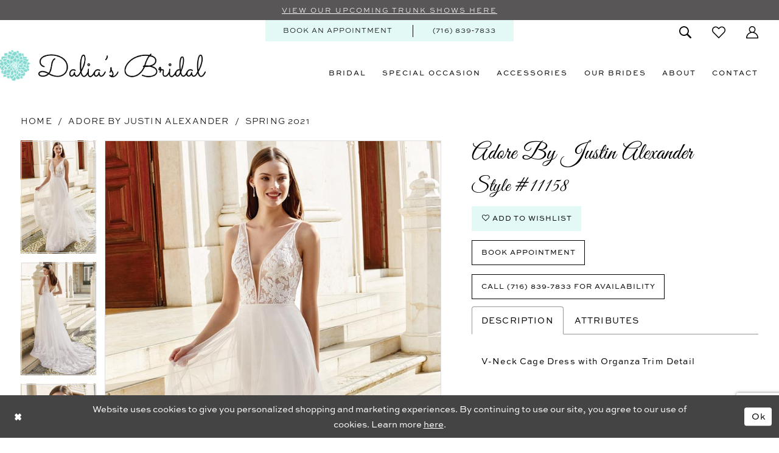

--- FILE ---
content_type: text/html; charset=utf-8
request_url: https://www.google.com/recaptcha/api2/anchor?ar=1&k=6Lcj_zIaAAAAAEPaGR6WdvVAhU7h1T3sbNdPWs4X&co=aHR0cHM6Ly93d3cuZGFsaWFzYnJpZGFsLmNvbTo0NDM.&hl=en&v=PoyoqOPhxBO7pBk68S4YbpHZ&size=invisible&anchor-ms=20000&execute-ms=30000&cb=7j0bxmcqftoo
body_size: 48721
content:
<!DOCTYPE HTML><html dir="ltr" lang="en"><head><meta http-equiv="Content-Type" content="text/html; charset=UTF-8">
<meta http-equiv="X-UA-Compatible" content="IE=edge">
<title>reCAPTCHA</title>
<style type="text/css">
/* cyrillic-ext */
@font-face {
  font-family: 'Roboto';
  font-style: normal;
  font-weight: 400;
  font-stretch: 100%;
  src: url(//fonts.gstatic.com/s/roboto/v48/KFO7CnqEu92Fr1ME7kSn66aGLdTylUAMa3GUBHMdazTgWw.woff2) format('woff2');
  unicode-range: U+0460-052F, U+1C80-1C8A, U+20B4, U+2DE0-2DFF, U+A640-A69F, U+FE2E-FE2F;
}
/* cyrillic */
@font-face {
  font-family: 'Roboto';
  font-style: normal;
  font-weight: 400;
  font-stretch: 100%;
  src: url(//fonts.gstatic.com/s/roboto/v48/KFO7CnqEu92Fr1ME7kSn66aGLdTylUAMa3iUBHMdazTgWw.woff2) format('woff2');
  unicode-range: U+0301, U+0400-045F, U+0490-0491, U+04B0-04B1, U+2116;
}
/* greek-ext */
@font-face {
  font-family: 'Roboto';
  font-style: normal;
  font-weight: 400;
  font-stretch: 100%;
  src: url(//fonts.gstatic.com/s/roboto/v48/KFO7CnqEu92Fr1ME7kSn66aGLdTylUAMa3CUBHMdazTgWw.woff2) format('woff2');
  unicode-range: U+1F00-1FFF;
}
/* greek */
@font-face {
  font-family: 'Roboto';
  font-style: normal;
  font-weight: 400;
  font-stretch: 100%;
  src: url(//fonts.gstatic.com/s/roboto/v48/KFO7CnqEu92Fr1ME7kSn66aGLdTylUAMa3-UBHMdazTgWw.woff2) format('woff2');
  unicode-range: U+0370-0377, U+037A-037F, U+0384-038A, U+038C, U+038E-03A1, U+03A3-03FF;
}
/* math */
@font-face {
  font-family: 'Roboto';
  font-style: normal;
  font-weight: 400;
  font-stretch: 100%;
  src: url(//fonts.gstatic.com/s/roboto/v48/KFO7CnqEu92Fr1ME7kSn66aGLdTylUAMawCUBHMdazTgWw.woff2) format('woff2');
  unicode-range: U+0302-0303, U+0305, U+0307-0308, U+0310, U+0312, U+0315, U+031A, U+0326-0327, U+032C, U+032F-0330, U+0332-0333, U+0338, U+033A, U+0346, U+034D, U+0391-03A1, U+03A3-03A9, U+03B1-03C9, U+03D1, U+03D5-03D6, U+03F0-03F1, U+03F4-03F5, U+2016-2017, U+2034-2038, U+203C, U+2040, U+2043, U+2047, U+2050, U+2057, U+205F, U+2070-2071, U+2074-208E, U+2090-209C, U+20D0-20DC, U+20E1, U+20E5-20EF, U+2100-2112, U+2114-2115, U+2117-2121, U+2123-214F, U+2190, U+2192, U+2194-21AE, U+21B0-21E5, U+21F1-21F2, U+21F4-2211, U+2213-2214, U+2216-22FF, U+2308-230B, U+2310, U+2319, U+231C-2321, U+2336-237A, U+237C, U+2395, U+239B-23B7, U+23D0, U+23DC-23E1, U+2474-2475, U+25AF, U+25B3, U+25B7, U+25BD, U+25C1, U+25CA, U+25CC, U+25FB, U+266D-266F, U+27C0-27FF, U+2900-2AFF, U+2B0E-2B11, U+2B30-2B4C, U+2BFE, U+3030, U+FF5B, U+FF5D, U+1D400-1D7FF, U+1EE00-1EEFF;
}
/* symbols */
@font-face {
  font-family: 'Roboto';
  font-style: normal;
  font-weight: 400;
  font-stretch: 100%;
  src: url(//fonts.gstatic.com/s/roboto/v48/KFO7CnqEu92Fr1ME7kSn66aGLdTylUAMaxKUBHMdazTgWw.woff2) format('woff2');
  unicode-range: U+0001-000C, U+000E-001F, U+007F-009F, U+20DD-20E0, U+20E2-20E4, U+2150-218F, U+2190, U+2192, U+2194-2199, U+21AF, U+21E6-21F0, U+21F3, U+2218-2219, U+2299, U+22C4-22C6, U+2300-243F, U+2440-244A, U+2460-24FF, U+25A0-27BF, U+2800-28FF, U+2921-2922, U+2981, U+29BF, U+29EB, U+2B00-2BFF, U+4DC0-4DFF, U+FFF9-FFFB, U+10140-1018E, U+10190-1019C, U+101A0, U+101D0-101FD, U+102E0-102FB, U+10E60-10E7E, U+1D2C0-1D2D3, U+1D2E0-1D37F, U+1F000-1F0FF, U+1F100-1F1AD, U+1F1E6-1F1FF, U+1F30D-1F30F, U+1F315, U+1F31C, U+1F31E, U+1F320-1F32C, U+1F336, U+1F378, U+1F37D, U+1F382, U+1F393-1F39F, U+1F3A7-1F3A8, U+1F3AC-1F3AF, U+1F3C2, U+1F3C4-1F3C6, U+1F3CA-1F3CE, U+1F3D4-1F3E0, U+1F3ED, U+1F3F1-1F3F3, U+1F3F5-1F3F7, U+1F408, U+1F415, U+1F41F, U+1F426, U+1F43F, U+1F441-1F442, U+1F444, U+1F446-1F449, U+1F44C-1F44E, U+1F453, U+1F46A, U+1F47D, U+1F4A3, U+1F4B0, U+1F4B3, U+1F4B9, U+1F4BB, U+1F4BF, U+1F4C8-1F4CB, U+1F4D6, U+1F4DA, U+1F4DF, U+1F4E3-1F4E6, U+1F4EA-1F4ED, U+1F4F7, U+1F4F9-1F4FB, U+1F4FD-1F4FE, U+1F503, U+1F507-1F50B, U+1F50D, U+1F512-1F513, U+1F53E-1F54A, U+1F54F-1F5FA, U+1F610, U+1F650-1F67F, U+1F687, U+1F68D, U+1F691, U+1F694, U+1F698, U+1F6AD, U+1F6B2, U+1F6B9-1F6BA, U+1F6BC, U+1F6C6-1F6CF, U+1F6D3-1F6D7, U+1F6E0-1F6EA, U+1F6F0-1F6F3, U+1F6F7-1F6FC, U+1F700-1F7FF, U+1F800-1F80B, U+1F810-1F847, U+1F850-1F859, U+1F860-1F887, U+1F890-1F8AD, U+1F8B0-1F8BB, U+1F8C0-1F8C1, U+1F900-1F90B, U+1F93B, U+1F946, U+1F984, U+1F996, U+1F9E9, U+1FA00-1FA6F, U+1FA70-1FA7C, U+1FA80-1FA89, U+1FA8F-1FAC6, U+1FACE-1FADC, U+1FADF-1FAE9, U+1FAF0-1FAF8, U+1FB00-1FBFF;
}
/* vietnamese */
@font-face {
  font-family: 'Roboto';
  font-style: normal;
  font-weight: 400;
  font-stretch: 100%;
  src: url(//fonts.gstatic.com/s/roboto/v48/KFO7CnqEu92Fr1ME7kSn66aGLdTylUAMa3OUBHMdazTgWw.woff2) format('woff2');
  unicode-range: U+0102-0103, U+0110-0111, U+0128-0129, U+0168-0169, U+01A0-01A1, U+01AF-01B0, U+0300-0301, U+0303-0304, U+0308-0309, U+0323, U+0329, U+1EA0-1EF9, U+20AB;
}
/* latin-ext */
@font-face {
  font-family: 'Roboto';
  font-style: normal;
  font-weight: 400;
  font-stretch: 100%;
  src: url(//fonts.gstatic.com/s/roboto/v48/KFO7CnqEu92Fr1ME7kSn66aGLdTylUAMa3KUBHMdazTgWw.woff2) format('woff2');
  unicode-range: U+0100-02BA, U+02BD-02C5, U+02C7-02CC, U+02CE-02D7, U+02DD-02FF, U+0304, U+0308, U+0329, U+1D00-1DBF, U+1E00-1E9F, U+1EF2-1EFF, U+2020, U+20A0-20AB, U+20AD-20C0, U+2113, U+2C60-2C7F, U+A720-A7FF;
}
/* latin */
@font-face {
  font-family: 'Roboto';
  font-style: normal;
  font-weight: 400;
  font-stretch: 100%;
  src: url(//fonts.gstatic.com/s/roboto/v48/KFO7CnqEu92Fr1ME7kSn66aGLdTylUAMa3yUBHMdazQ.woff2) format('woff2');
  unicode-range: U+0000-00FF, U+0131, U+0152-0153, U+02BB-02BC, U+02C6, U+02DA, U+02DC, U+0304, U+0308, U+0329, U+2000-206F, U+20AC, U+2122, U+2191, U+2193, U+2212, U+2215, U+FEFF, U+FFFD;
}
/* cyrillic-ext */
@font-face {
  font-family: 'Roboto';
  font-style: normal;
  font-weight: 500;
  font-stretch: 100%;
  src: url(//fonts.gstatic.com/s/roboto/v48/KFO7CnqEu92Fr1ME7kSn66aGLdTylUAMa3GUBHMdazTgWw.woff2) format('woff2');
  unicode-range: U+0460-052F, U+1C80-1C8A, U+20B4, U+2DE0-2DFF, U+A640-A69F, U+FE2E-FE2F;
}
/* cyrillic */
@font-face {
  font-family: 'Roboto';
  font-style: normal;
  font-weight: 500;
  font-stretch: 100%;
  src: url(//fonts.gstatic.com/s/roboto/v48/KFO7CnqEu92Fr1ME7kSn66aGLdTylUAMa3iUBHMdazTgWw.woff2) format('woff2');
  unicode-range: U+0301, U+0400-045F, U+0490-0491, U+04B0-04B1, U+2116;
}
/* greek-ext */
@font-face {
  font-family: 'Roboto';
  font-style: normal;
  font-weight: 500;
  font-stretch: 100%;
  src: url(//fonts.gstatic.com/s/roboto/v48/KFO7CnqEu92Fr1ME7kSn66aGLdTylUAMa3CUBHMdazTgWw.woff2) format('woff2');
  unicode-range: U+1F00-1FFF;
}
/* greek */
@font-face {
  font-family: 'Roboto';
  font-style: normal;
  font-weight: 500;
  font-stretch: 100%;
  src: url(//fonts.gstatic.com/s/roboto/v48/KFO7CnqEu92Fr1ME7kSn66aGLdTylUAMa3-UBHMdazTgWw.woff2) format('woff2');
  unicode-range: U+0370-0377, U+037A-037F, U+0384-038A, U+038C, U+038E-03A1, U+03A3-03FF;
}
/* math */
@font-face {
  font-family: 'Roboto';
  font-style: normal;
  font-weight: 500;
  font-stretch: 100%;
  src: url(//fonts.gstatic.com/s/roboto/v48/KFO7CnqEu92Fr1ME7kSn66aGLdTylUAMawCUBHMdazTgWw.woff2) format('woff2');
  unicode-range: U+0302-0303, U+0305, U+0307-0308, U+0310, U+0312, U+0315, U+031A, U+0326-0327, U+032C, U+032F-0330, U+0332-0333, U+0338, U+033A, U+0346, U+034D, U+0391-03A1, U+03A3-03A9, U+03B1-03C9, U+03D1, U+03D5-03D6, U+03F0-03F1, U+03F4-03F5, U+2016-2017, U+2034-2038, U+203C, U+2040, U+2043, U+2047, U+2050, U+2057, U+205F, U+2070-2071, U+2074-208E, U+2090-209C, U+20D0-20DC, U+20E1, U+20E5-20EF, U+2100-2112, U+2114-2115, U+2117-2121, U+2123-214F, U+2190, U+2192, U+2194-21AE, U+21B0-21E5, U+21F1-21F2, U+21F4-2211, U+2213-2214, U+2216-22FF, U+2308-230B, U+2310, U+2319, U+231C-2321, U+2336-237A, U+237C, U+2395, U+239B-23B7, U+23D0, U+23DC-23E1, U+2474-2475, U+25AF, U+25B3, U+25B7, U+25BD, U+25C1, U+25CA, U+25CC, U+25FB, U+266D-266F, U+27C0-27FF, U+2900-2AFF, U+2B0E-2B11, U+2B30-2B4C, U+2BFE, U+3030, U+FF5B, U+FF5D, U+1D400-1D7FF, U+1EE00-1EEFF;
}
/* symbols */
@font-face {
  font-family: 'Roboto';
  font-style: normal;
  font-weight: 500;
  font-stretch: 100%;
  src: url(//fonts.gstatic.com/s/roboto/v48/KFO7CnqEu92Fr1ME7kSn66aGLdTylUAMaxKUBHMdazTgWw.woff2) format('woff2');
  unicode-range: U+0001-000C, U+000E-001F, U+007F-009F, U+20DD-20E0, U+20E2-20E4, U+2150-218F, U+2190, U+2192, U+2194-2199, U+21AF, U+21E6-21F0, U+21F3, U+2218-2219, U+2299, U+22C4-22C6, U+2300-243F, U+2440-244A, U+2460-24FF, U+25A0-27BF, U+2800-28FF, U+2921-2922, U+2981, U+29BF, U+29EB, U+2B00-2BFF, U+4DC0-4DFF, U+FFF9-FFFB, U+10140-1018E, U+10190-1019C, U+101A0, U+101D0-101FD, U+102E0-102FB, U+10E60-10E7E, U+1D2C0-1D2D3, U+1D2E0-1D37F, U+1F000-1F0FF, U+1F100-1F1AD, U+1F1E6-1F1FF, U+1F30D-1F30F, U+1F315, U+1F31C, U+1F31E, U+1F320-1F32C, U+1F336, U+1F378, U+1F37D, U+1F382, U+1F393-1F39F, U+1F3A7-1F3A8, U+1F3AC-1F3AF, U+1F3C2, U+1F3C4-1F3C6, U+1F3CA-1F3CE, U+1F3D4-1F3E0, U+1F3ED, U+1F3F1-1F3F3, U+1F3F5-1F3F7, U+1F408, U+1F415, U+1F41F, U+1F426, U+1F43F, U+1F441-1F442, U+1F444, U+1F446-1F449, U+1F44C-1F44E, U+1F453, U+1F46A, U+1F47D, U+1F4A3, U+1F4B0, U+1F4B3, U+1F4B9, U+1F4BB, U+1F4BF, U+1F4C8-1F4CB, U+1F4D6, U+1F4DA, U+1F4DF, U+1F4E3-1F4E6, U+1F4EA-1F4ED, U+1F4F7, U+1F4F9-1F4FB, U+1F4FD-1F4FE, U+1F503, U+1F507-1F50B, U+1F50D, U+1F512-1F513, U+1F53E-1F54A, U+1F54F-1F5FA, U+1F610, U+1F650-1F67F, U+1F687, U+1F68D, U+1F691, U+1F694, U+1F698, U+1F6AD, U+1F6B2, U+1F6B9-1F6BA, U+1F6BC, U+1F6C6-1F6CF, U+1F6D3-1F6D7, U+1F6E0-1F6EA, U+1F6F0-1F6F3, U+1F6F7-1F6FC, U+1F700-1F7FF, U+1F800-1F80B, U+1F810-1F847, U+1F850-1F859, U+1F860-1F887, U+1F890-1F8AD, U+1F8B0-1F8BB, U+1F8C0-1F8C1, U+1F900-1F90B, U+1F93B, U+1F946, U+1F984, U+1F996, U+1F9E9, U+1FA00-1FA6F, U+1FA70-1FA7C, U+1FA80-1FA89, U+1FA8F-1FAC6, U+1FACE-1FADC, U+1FADF-1FAE9, U+1FAF0-1FAF8, U+1FB00-1FBFF;
}
/* vietnamese */
@font-face {
  font-family: 'Roboto';
  font-style: normal;
  font-weight: 500;
  font-stretch: 100%;
  src: url(//fonts.gstatic.com/s/roboto/v48/KFO7CnqEu92Fr1ME7kSn66aGLdTylUAMa3OUBHMdazTgWw.woff2) format('woff2');
  unicode-range: U+0102-0103, U+0110-0111, U+0128-0129, U+0168-0169, U+01A0-01A1, U+01AF-01B0, U+0300-0301, U+0303-0304, U+0308-0309, U+0323, U+0329, U+1EA0-1EF9, U+20AB;
}
/* latin-ext */
@font-face {
  font-family: 'Roboto';
  font-style: normal;
  font-weight: 500;
  font-stretch: 100%;
  src: url(//fonts.gstatic.com/s/roboto/v48/KFO7CnqEu92Fr1ME7kSn66aGLdTylUAMa3KUBHMdazTgWw.woff2) format('woff2');
  unicode-range: U+0100-02BA, U+02BD-02C5, U+02C7-02CC, U+02CE-02D7, U+02DD-02FF, U+0304, U+0308, U+0329, U+1D00-1DBF, U+1E00-1E9F, U+1EF2-1EFF, U+2020, U+20A0-20AB, U+20AD-20C0, U+2113, U+2C60-2C7F, U+A720-A7FF;
}
/* latin */
@font-face {
  font-family: 'Roboto';
  font-style: normal;
  font-weight: 500;
  font-stretch: 100%;
  src: url(//fonts.gstatic.com/s/roboto/v48/KFO7CnqEu92Fr1ME7kSn66aGLdTylUAMa3yUBHMdazQ.woff2) format('woff2');
  unicode-range: U+0000-00FF, U+0131, U+0152-0153, U+02BB-02BC, U+02C6, U+02DA, U+02DC, U+0304, U+0308, U+0329, U+2000-206F, U+20AC, U+2122, U+2191, U+2193, U+2212, U+2215, U+FEFF, U+FFFD;
}
/* cyrillic-ext */
@font-face {
  font-family: 'Roboto';
  font-style: normal;
  font-weight: 900;
  font-stretch: 100%;
  src: url(//fonts.gstatic.com/s/roboto/v48/KFO7CnqEu92Fr1ME7kSn66aGLdTylUAMa3GUBHMdazTgWw.woff2) format('woff2');
  unicode-range: U+0460-052F, U+1C80-1C8A, U+20B4, U+2DE0-2DFF, U+A640-A69F, U+FE2E-FE2F;
}
/* cyrillic */
@font-face {
  font-family: 'Roboto';
  font-style: normal;
  font-weight: 900;
  font-stretch: 100%;
  src: url(//fonts.gstatic.com/s/roboto/v48/KFO7CnqEu92Fr1ME7kSn66aGLdTylUAMa3iUBHMdazTgWw.woff2) format('woff2');
  unicode-range: U+0301, U+0400-045F, U+0490-0491, U+04B0-04B1, U+2116;
}
/* greek-ext */
@font-face {
  font-family: 'Roboto';
  font-style: normal;
  font-weight: 900;
  font-stretch: 100%;
  src: url(//fonts.gstatic.com/s/roboto/v48/KFO7CnqEu92Fr1ME7kSn66aGLdTylUAMa3CUBHMdazTgWw.woff2) format('woff2');
  unicode-range: U+1F00-1FFF;
}
/* greek */
@font-face {
  font-family: 'Roboto';
  font-style: normal;
  font-weight: 900;
  font-stretch: 100%;
  src: url(//fonts.gstatic.com/s/roboto/v48/KFO7CnqEu92Fr1ME7kSn66aGLdTylUAMa3-UBHMdazTgWw.woff2) format('woff2');
  unicode-range: U+0370-0377, U+037A-037F, U+0384-038A, U+038C, U+038E-03A1, U+03A3-03FF;
}
/* math */
@font-face {
  font-family: 'Roboto';
  font-style: normal;
  font-weight: 900;
  font-stretch: 100%;
  src: url(//fonts.gstatic.com/s/roboto/v48/KFO7CnqEu92Fr1ME7kSn66aGLdTylUAMawCUBHMdazTgWw.woff2) format('woff2');
  unicode-range: U+0302-0303, U+0305, U+0307-0308, U+0310, U+0312, U+0315, U+031A, U+0326-0327, U+032C, U+032F-0330, U+0332-0333, U+0338, U+033A, U+0346, U+034D, U+0391-03A1, U+03A3-03A9, U+03B1-03C9, U+03D1, U+03D5-03D6, U+03F0-03F1, U+03F4-03F5, U+2016-2017, U+2034-2038, U+203C, U+2040, U+2043, U+2047, U+2050, U+2057, U+205F, U+2070-2071, U+2074-208E, U+2090-209C, U+20D0-20DC, U+20E1, U+20E5-20EF, U+2100-2112, U+2114-2115, U+2117-2121, U+2123-214F, U+2190, U+2192, U+2194-21AE, U+21B0-21E5, U+21F1-21F2, U+21F4-2211, U+2213-2214, U+2216-22FF, U+2308-230B, U+2310, U+2319, U+231C-2321, U+2336-237A, U+237C, U+2395, U+239B-23B7, U+23D0, U+23DC-23E1, U+2474-2475, U+25AF, U+25B3, U+25B7, U+25BD, U+25C1, U+25CA, U+25CC, U+25FB, U+266D-266F, U+27C0-27FF, U+2900-2AFF, U+2B0E-2B11, U+2B30-2B4C, U+2BFE, U+3030, U+FF5B, U+FF5D, U+1D400-1D7FF, U+1EE00-1EEFF;
}
/* symbols */
@font-face {
  font-family: 'Roboto';
  font-style: normal;
  font-weight: 900;
  font-stretch: 100%;
  src: url(//fonts.gstatic.com/s/roboto/v48/KFO7CnqEu92Fr1ME7kSn66aGLdTylUAMaxKUBHMdazTgWw.woff2) format('woff2');
  unicode-range: U+0001-000C, U+000E-001F, U+007F-009F, U+20DD-20E0, U+20E2-20E4, U+2150-218F, U+2190, U+2192, U+2194-2199, U+21AF, U+21E6-21F0, U+21F3, U+2218-2219, U+2299, U+22C4-22C6, U+2300-243F, U+2440-244A, U+2460-24FF, U+25A0-27BF, U+2800-28FF, U+2921-2922, U+2981, U+29BF, U+29EB, U+2B00-2BFF, U+4DC0-4DFF, U+FFF9-FFFB, U+10140-1018E, U+10190-1019C, U+101A0, U+101D0-101FD, U+102E0-102FB, U+10E60-10E7E, U+1D2C0-1D2D3, U+1D2E0-1D37F, U+1F000-1F0FF, U+1F100-1F1AD, U+1F1E6-1F1FF, U+1F30D-1F30F, U+1F315, U+1F31C, U+1F31E, U+1F320-1F32C, U+1F336, U+1F378, U+1F37D, U+1F382, U+1F393-1F39F, U+1F3A7-1F3A8, U+1F3AC-1F3AF, U+1F3C2, U+1F3C4-1F3C6, U+1F3CA-1F3CE, U+1F3D4-1F3E0, U+1F3ED, U+1F3F1-1F3F3, U+1F3F5-1F3F7, U+1F408, U+1F415, U+1F41F, U+1F426, U+1F43F, U+1F441-1F442, U+1F444, U+1F446-1F449, U+1F44C-1F44E, U+1F453, U+1F46A, U+1F47D, U+1F4A3, U+1F4B0, U+1F4B3, U+1F4B9, U+1F4BB, U+1F4BF, U+1F4C8-1F4CB, U+1F4D6, U+1F4DA, U+1F4DF, U+1F4E3-1F4E6, U+1F4EA-1F4ED, U+1F4F7, U+1F4F9-1F4FB, U+1F4FD-1F4FE, U+1F503, U+1F507-1F50B, U+1F50D, U+1F512-1F513, U+1F53E-1F54A, U+1F54F-1F5FA, U+1F610, U+1F650-1F67F, U+1F687, U+1F68D, U+1F691, U+1F694, U+1F698, U+1F6AD, U+1F6B2, U+1F6B9-1F6BA, U+1F6BC, U+1F6C6-1F6CF, U+1F6D3-1F6D7, U+1F6E0-1F6EA, U+1F6F0-1F6F3, U+1F6F7-1F6FC, U+1F700-1F7FF, U+1F800-1F80B, U+1F810-1F847, U+1F850-1F859, U+1F860-1F887, U+1F890-1F8AD, U+1F8B0-1F8BB, U+1F8C0-1F8C1, U+1F900-1F90B, U+1F93B, U+1F946, U+1F984, U+1F996, U+1F9E9, U+1FA00-1FA6F, U+1FA70-1FA7C, U+1FA80-1FA89, U+1FA8F-1FAC6, U+1FACE-1FADC, U+1FADF-1FAE9, U+1FAF0-1FAF8, U+1FB00-1FBFF;
}
/* vietnamese */
@font-face {
  font-family: 'Roboto';
  font-style: normal;
  font-weight: 900;
  font-stretch: 100%;
  src: url(//fonts.gstatic.com/s/roboto/v48/KFO7CnqEu92Fr1ME7kSn66aGLdTylUAMa3OUBHMdazTgWw.woff2) format('woff2');
  unicode-range: U+0102-0103, U+0110-0111, U+0128-0129, U+0168-0169, U+01A0-01A1, U+01AF-01B0, U+0300-0301, U+0303-0304, U+0308-0309, U+0323, U+0329, U+1EA0-1EF9, U+20AB;
}
/* latin-ext */
@font-face {
  font-family: 'Roboto';
  font-style: normal;
  font-weight: 900;
  font-stretch: 100%;
  src: url(//fonts.gstatic.com/s/roboto/v48/KFO7CnqEu92Fr1ME7kSn66aGLdTylUAMa3KUBHMdazTgWw.woff2) format('woff2');
  unicode-range: U+0100-02BA, U+02BD-02C5, U+02C7-02CC, U+02CE-02D7, U+02DD-02FF, U+0304, U+0308, U+0329, U+1D00-1DBF, U+1E00-1E9F, U+1EF2-1EFF, U+2020, U+20A0-20AB, U+20AD-20C0, U+2113, U+2C60-2C7F, U+A720-A7FF;
}
/* latin */
@font-face {
  font-family: 'Roboto';
  font-style: normal;
  font-weight: 900;
  font-stretch: 100%;
  src: url(//fonts.gstatic.com/s/roboto/v48/KFO7CnqEu92Fr1ME7kSn66aGLdTylUAMa3yUBHMdazQ.woff2) format('woff2');
  unicode-range: U+0000-00FF, U+0131, U+0152-0153, U+02BB-02BC, U+02C6, U+02DA, U+02DC, U+0304, U+0308, U+0329, U+2000-206F, U+20AC, U+2122, U+2191, U+2193, U+2212, U+2215, U+FEFF, U+FFFD;
}

</style>
<link rel="stylesheet" type="text/css" href="https://www.gstatic.com/recaptcha/releases/PoyoqOPhxBO7pBk68S4YbpHZ/styles__ltr.css">
<script nonce="KX2uXDYw0F5QzeNcjPX16Q" type="text/javascript">window['__recaptcha_api'] = 'https://www.google.com/recaptcha/api2/';</script>
<script type="text/javascript" src="https://www.gstatic.com/recaptcha/releases/PoyoqOPhxBO7pBk68S4YbpHZ/recaptcha__en.js" nonce="KX2uXDYw0F5QzeNcjPX16Q">
      
    </script></head>
<body><div id="rc-anchor-alert" class="rc-anchor-alert"></div>
<input type="hidden" id="recaptcha-token" value="[base64]">
<script type="text/javascript" nonce="KX2uXDYw0F5QzeNcjPX16Q">
      recaptcha.anchor.Main.init("[\x22ainput\x22,[\x22bgdata\x22,\x22\x22,\[base64]/[base64]/[base64]/bmV3IHJbeF0oY1swXSk6RT09Mj9uZXcgclt4XShjWzBdLGNbMV0pOkU9PTM/bmV3IHJbeF0oY1swXSxjWzFdLGNbMl0pOkU9PTQ/[base64]/[base64]/[base64]/[base64]/[base64]/[base64]/[base64]/[base64]\x22,\[base64]\\u003d\\u003d\x22,\x22w4hYwpIiw6ErwrDDiA3DqifDjMOSwqrCpWotwr7DuMOwCH5/woXDik7ClyfDpHXDrGBxwp0Ww7sMw4kxHCtCBXJ0CsOuCsOmwq0Ww43Cp1JzJgsbw4fCusOeHsOHVnMUwrjDvcK7w6fDhsO9wo0qw7zDncOlN8Kkw6jCjsOKdgErw4TClGLCqwfCvUHCsSnCqnvCu1gbUVsKwpBJwqfDr1Jqwp/Ct8OowpTDicOqwqcTwoseBMOpwqxnN1Akw5JiNMOTwp18w5sgFGAGw60tZQXCg8OPJyhtwqPDoCLDjMKcwpHCqMK6wqDDm8KuEMK9RcKZwoc1NhdILjzCn8KYdMOLT8KZLcKwwr/[base64]/ChHjDilXCoMK/[base64]/Ch8OkwrknwpHDtDorw6RwNsOrVMODwpVQw6bDpsKSwpjCnFd4OQPDgGptPsOyw7XDvWsEOcO8GcKPwrPCn2tiDxvDhsKCKzrCjw03McOMw4PDv8KAY2/Ds33CkcKvJ8OtDVDDvMObP8O5wqLDohRFwprCvcOKQ8Kkf8OHwq3CrjRffSfDjQ3Coylrw6s6w73CpMKkP8KPe8KSwqdKOmBJwq/CtMKqw5/[base64]/AxvCk8Ocw5HDsQnDuMO9JlbDisKTwqN6w74wWyVcdAPDrMO7JcKELkx7K8OQw5phwpHDvgHDr38FwrvCkMOpLMOxDHbDqidaw5pcwqnDqcKnfkLCi19/JsOxwqDDhMOrHsOTwrLCqFTDsyI+ecKxRz1ZTMKWXMKUwqlbw7crwrfDhcKMw5TCoVxpw6/[base64]/ChQvClsKRw6FAw7XCvMKXwovCp8Kaw6ADHwsjwrwGwqZDGw8aBcK8MgjCqyFhYsOrwo4vw4Z+wqnCnSLCk8KSMEXDr8KdwodXw7gvH8OpwpHCiU5FPcK6wpRpR1XCiA5dw6/Dtw3DvsKHI8KCJMKZIcOgw4MUwrjClsOdDMO7wonCl8OndHQ4woEQwrDCmcOpfcOBwpNRwoXDt8KlwpMZdkHCucKLYcKqPMOKSHN1w7FpZi4iwrjDv8O4wqBJZcO7J8OYJ8O2wrXDtSjDijRhw4PDpMOCw6DDlz/[base64]/Dmz1dwpjDkMOEbMKawqPDqGfClMK2wq5qwoZnUsOIw5TDmMOLw4kNw4rCpMKsw73DnRHDpgHCtGHDncKYw5fDkyrCpMO3wovDo8KxJV9Ew615w79ybMOQcFHDgMKhezLDkcOnM07CghjDvcOtO8Okf1w5wr/CnH8Zw7gowr4YwqbCliLDtsKhPMKZw6sqTAQ1I8OnVcKLC07CklJiw4E4TldDw7zCk8KESGPCjEPCkcKlK0/DkMOybjhcE8Kww4bCqgJxw6DDkcKtw47Cvnk7dcODRSsxWS8lw4ADQ1Z5WsKEw7xkFl5bf03DsMKIw7fCqsKGw6tWbD4YwqLCqgbCox3DqsO1wqwVB8OTJ1hlw5NQb8KFwq4wOMOLw7cYwp/DiH7CvMOCPcOyX8K9HMKkQsKxbMOUwokYBCLDg1DDri4xwrRAwqQCCXIQA8KDEsOvGcOiZ8OKUMOkwpHCnU/ChcKowpsCcsONEMKtwrIIBsKyTsOZwp3DuTkWwrcjYxLDtcK1SsKJOcOywqh0w5/Cp8OXLjB4VcKgKsOLfsKGBB5aG8K/[base64]/DpGjCjsKqwqx5U8KZwrBJeADDgT/[base64]/AxhqPXg5SSrCoCBvMEUbcgQ9w6MRw7oZKcO6woUjZw7Cp8OSQsKnw7IUwp4Ww7/CusKfXQd1D2HDkHE4wo7DpQwYw5vDusOQT8KAdBTDrsKLeVHDrjUecVnDu8KBw50ZXcOfwog8w4hrw61Tw4HDrMKPesO2wr4Ew6AyecORLMKew4rCvcKwAkprw5XColcrdmtVQ8K3SB1KwrjDhHbCmQVHZMKOfsKZThfClQ/Dv8OYw4vCnsODw7k6BH/CsRh0wrh+SgsTKcOVRnszVXHDlis6X0dBZkZPYGk/NxfDlRwmW8K0w4Vlw6rCpsOoN8O9w6ZDw4N/ckvCg8Oewp1iNg7CuBJuwpvDrsKHCsO5wohTJMKkwo3DssOCwq3DhCLCuMKqw4RNQjrDrsK2N8K6K8KgZQtzHDNLGnDChsOGw6vCujbDhMK2wp9DBcOiwrdkEMKqdsOkKMO8LHzDgy/DsMKcD2rCgMKHHFQfdsKnLVJjZMOuEwPDmcKtwo0+w6/CkMK5wpkdwrJmwqXCvXjDkUjCnsKDMsKODxXChMK4UkDCqsKfFMONw6Qdw5Jme0g2w6YEGybChcKaw7bDskVhwopzccKqEcO7G8K9w4A5JlEqw73Dq8OIJcKWw7rCo8O7cUt2T8Kzw7/Dp8Kvw4DDh8KtP1bDlMO1w5/[base64]/DjMOeCghhP3Qcw4TCuTdORMKAw6VWw5rCuMOXKgluw6zDhTl1w6IzNVbDnmpJNMOfw7pCw4jCkMOKcMOOEg/Dp146wp3DtsKaKXFTw5rChEYkw5LDlnrDtcKWwow1CsKJwphqasOADg3DgR1Kwp1Ow7MzwoHCiC/ClsKRd03DmRbDiQ7DvgfDnEV8wpY1WBLCh0PCu0gtccKWw7XDmMOZEB/DihFiwr7DucOJwq4YEWPDssO7SMKyf8Kwwo9eQxvCmcK9My3DnsK3WAhrdMKuw5PCokzDiMKLw73CnX/CrAkAw5nDk8KHTMKAw4/Cu8Khw67DpB/[base64]/[base64]/DhAnDvnUFw63DvAUqwrdrw4XDtl3DvlZ5enzCpCokwo/[base64]/w7kuwoDDs0l4bMOfwoZhw55+HcOWXcONwrnDg8K7IlHCsz3Cg3DDqMOkM8KGwrQxNH3CiDTCrMOXwpjCg8OLw4TCiHfCs8Oiwo/DnMOGwqbCnsOOJMKiWGAkHj3ChsOBw6PDlQNpXk4BAcKGDUcjwrnCgGHDg8OMwqLDgcOfw5DDmA7DhzkGwqHCkTTDiR8Lw4vCmsKfdcK1w7DDi8OOw6c3woVuw7/CvlsGw6cAw5YVUcOewr/Cr8OIJ8Kww5TCowrCuMOnwrfCncKtUlLCgsOCw5s4w4NAw7w/w4VAw7jDv1jDhMKCw6TDpMO+w6LDm8KewrZxwoXCln7DjjQFw47DrQnDk8KVNDsZCQLDunfDuWoAGC9Lw4HCmcKMwqjDr8KrNMONIDQqw4Rfw7hWw7jDncKWw5oXOcOObhEVBsO/wqgbw6svJCdTw6lfeMKOw5AJwpDDoMKvw7AbwrvDrsO7QsOqKcK7GsKiwo7Dq8OOw6ZgbwojaxMvE8KFw6XDmsKuwpbCrsOmw7JOwqsxCGwPWXDClStbw402AcOLwrXCgifDq8OFWhPCrcKiwr/Ci8KkC8OUw6nDg8Ouw6nDuGDCl2cSwoHCgcKLwosbw5Frw63Ci8OswqcyQ8K/[base64]/WMKbw4Yfw5cULsKZw5zDs2HCnBHCrMOuw6bCk8K6dlXDlXzDtBJIwocuw75vDFIrwqDDrcKpJlFWIcO/w6paa2YIwpFEQw/CnnBsd8OswqMEwr1nB8OjU8K9VkM0w6bCnRp9DQx/csO8w745acKiwovCsF8twrHChMOJw7hlw7FKwpnCpMKlwrPCu8OnCjXDkMOJwqkfwpAEwrEgwol/asKPUcOywpAuw44bPgjCjnjDrMKuRsOldSgFwrgdPsKAURnCvwoVYsO7L8O2ZsKtO8Krw4TDjsO6wrTCrMKOA8KOQMOkw67DtGl4w67CgD/DrcK1EEPCgkoUMMO9W8ODwqvClisMf8KYKsOawqlMSsOlTUAsRynCrAYMw4XDpMKbw65uwqZPJR5DCSLCvmzDs8Knw6kIQm1BwpDDiAnDs3wRbQcnfcO1wrVoCB8lFsODwrTDp8O/WcO8wqJXH1kMPsO9w6YOE8Kxw63CksOkB8OsJQt+wqnDk1TDiMO4AhDCrMOYCU4hw7zDtULDo0fDjmIowptwwroewrJ9wr7CulzCnj7DjAx/wqUww7svw4TDjsKOw7LCq8OwGGTDvMOwQRUCw65QwoFmwo1Tw4sYNHZAw4jDjcOMwr/[base64]/[base64]/wro5HMOOw5bCt8Kawpg7wqRuwp0/wrwgw79VF8OTW8KHVsOdDsK5w782AsO4V8OVwqDDqhXCk8OZU1HCrsO0w6pgwoZhAWhcSTDDiWVMwrDCkcOPe21xwojCg3PDiSMTesKYXUIpUhA2DsKBJ2dnMMObCcOBfHzDhsOPR1DDksO1wrZqflfCk8KowrHDuWHDjXnDtlhbw7/CvsKEcsOKVcKMf17DtsOze8OQwq/[base64]/DgMKyJ3hDw4V+LMOXw5xpIcOkUsKAB8KPwrbCp8Knwp0SEMKtw64DKwbClmYjPGjDsyloYsOFPMKxNmsXw4taw5rDqsO8GMOxw7jDs8KXUMKwccOaYMKXwo/DoHDDmhA8VDIdw4jCgcKTcMKxwozCtMKqOQ4+SkRSDMOGS0/Di8OwNULCvGsuB8OcwrjDu8O4w4VOf8O6MMKdwooWw4Q9ehnCq8Oow5XCmsK5cDALw6cmw4fDhsKBSsKkNsOFXMOcDMKGCHwSwpkDQmVmL23CsXx1wo/[base64]/[base64]/Cu8KGPMOZwpLDrzUZwoHDu8KZEDYSUcOwO34IQcODZUnDvMKTw5vDkGpPLDYfw4TChsOew4FuwrXDsEfCrCpCw4/CoAluwo8IUSAgbkLClMKyw7TCq8Ksw5IPGyLCqRgNwrVJUsOWMMO/wpzDjRELVGfDiDvDriofwrwWwr7DrQtzL3xDKsORw5xjw452wrcrw7vDvh3DuQvCncKSwr7DtwsDd8KSwpbCj0kad8O/[base64]/ScKmw7RDPcOQwrB1w5LCjsKPw5bCnRbCpURMeMOXw5saEk3Ci8OTOcOtbsOoSGtMIFHCr8OLSD0tQsOPScONw7R7Mn7Di1oSDBhOwq51w5kXVMKRRMOOw5bDjC/CjVtqfVXDpT3DqcKiKMKbWjYcw6IceQzCv09vwoczw4LCt8K1NW7Ckk/DmsKmccKTd8Ouw5sNQ8OwBcKBd0HDggNeCcOiwpDClAQ6w6DDkcO2SsKRfsKDL3Fyw7BYw4suw48rJ3AdWVTDoCHDjcOuUR4fw4LDrMOLwrLCpE12w54pwqHDlj7DqSQmw57CqsKbIMOHOsOyw6JPI8KxwrU9w6DCsMKOTkUZP8OaPsK6w4fDi19lw4w/wo7DrF/DrAE2UsKLw5xiwqQSDwXDisOgTBnDikRZO8OfHnTCuSHCtX3Cg1RTH8KYDsKFw6TDtsK2w6nDo8KsSsKjw47CiE/Ds37DiG9dwpJkw5JBwpN2Z8Kgw5XDlMOTI8KKwrzDgADDoMKybMOrwrfCp8O/w7zCgcKAw6h2woozwptbRynCgC7Dkm9bVcKBD8KeacKkwr7DgyVjw7cJURfCjTkCw4geFz3DhsKfwqXDpMKewo/DuChCw6PDo8OMCMOUw4hRw6QrL8Kiw611NsKDwoDDp0bCucKHw4jCkC0FJsKdwqhFOxLCmsOJUR/DqsO5Q0BTf3nDgFPCsRdaw7oZKsKeCsOZwqDCpMKrAk7CpsOUwo3DmcKcwoBOwqIGTsKXw4nCkcKRw5XChWjCqcKceF5fcy7DlMO/wrh/DzIJw7rDsUVYGsK3w6kLHcKyHUjDoijCmWrCgWooB23DucOswqARDsOwMG3Cg8KWGy5bw4/[base64]/ZsKqwot7bCgaUUw3bcKQdHTCj8OkT8Ozw63CqcOzB8O4wqU5woTCqMOaw4Aiw6t2JcO9M3Fiw4VOH8K0wqxUw58hw63DgsOfwozCginCssKaZ8KgKXlHfWFZZMOPGsOGwpBmwpTDp8OSwr/[base64]/DhEXCk2pUwp8PQcKMe8OUwrE6UU4ER8OMwr5dfMK+bkHDmibDvhADBSggSMKRwotbRcKYwpVHw6hrw5bCjn1cwp9degfDlsKrVsO8DCbDnQJPCGTDnkHCo8OodsO5MAQKZzHDmcOLwoPDiQ/CoTYtworCsTrCiMKtw5HCqMKFCsO5w5jDsMK7Tw4UYsKYw7TDgmkvw57DmUXDrsKfKn/[base64]/CvHbCrlHDokIHwqgSG8Krw7fDhMKzwqVRS0jCvHNnNEXDqcOWWcKaPBtKw4wWe8OMd8OrwrrCt8OwBiHDpcKNwq3DlQFPwr7ChcOAPsOOesOFGSLChMOubcKMaTlew4cMwq7DiMOwI8ODZcObw5rDuw3CvX08w6jDpDTDvQ5OwrTChD0Sw5pIR38/[base64]/DlkfCsMOTJx3CvMOQw5ICdyzCjznDuTLCpxvCpT9yw6TDgGdVMzI5T8KtZkAeRwrCu8KgZkgjbsOAOsOlwohGw4ofUcKJTn81w7jDqMOzbDXCqsKScsOtw6BCwpEaUgh1wq/Cvj7DkhtOw7Z9w6QTccOqw51oSCfDmsK3Yk12w7rDr8KewpfDoMOewrbDqHPDvA7Dun/Dm2TDgMKeSXHCoFsXCMK9w7Qww7LCsW/DkMO3EFTDkG3DgMO0ccOdNMOYwoPCuHwOw48kwp0wLMK3woh3wqzDv03DpMKlF0TCmiwEQMKJPVTDggw+OmdLZsOrw63Cu8Okw5xmP1fCh8O0Vj5Sw7s7EkLDoXPChcKNc8OhQcOvZ8KNw7nCihLDtFDCscORw7pGw5RaJcK+wqbDtQLDgk/CpnjDpE7DggrCtWzDoQ4jdGLDoTgla0pdLcK0STTDm8Okwo/DosKYwodzw5owwq7DokzCiD5macKMPiMzclzCvsO8Cy7DlMO0wrPDrh5cIwrClMKGw6BUT8KOw4MPwrEzecOncRt4K8Opw602ckRJwpsKQcOVw7E0wqFzIcOYSDLCisOcw6UjwpbCo8OZC8Kzw7RTScKVT2TDuWXCuUDCrnBIw6EFdzJWCT/DmTMoNsKowqhCw5TCmMOxwrTCnHRFI8OOGsO6WH1kNsOsw4AGwqPCqSp1wr4YwqV+wrXCnzVsIU1WHsK0wpHDrwTCpMKcwpLDnjDCqH7DnFofwrDCkGBrwr7DqBlWd8OvNxQrKsKXQsKVQAzCocKMDMOiw4jDmsK6FT9Jw650YhZsw5phw6rCr8Oqw6DDgn/DpMKXwrZPa8KGFmXCkcOIcHFhwpPCtWPCicKoCcK4XGBSNw/[base64]/CvjJRwp0zw61HSUPCj1x6wrYNakLCtQ/[base64]/wrjCvcO4wph1woXDjsO+wpjCmMKGVkDCkHDClT/Dh8O5w59scMOHesKPwrM6O1bClzTCrFIyw6MHPzPDhsK8wpnDvyMxKBpBwrZjwod2wp1CB2jCoRnDtgRxwrhnwrp8w7dyw4XDom7DncK3wo3DosKlbmAnw5HDn1DDjMKOwrPCtyLCimMTeiJlw4rDtRvDkQVNLcOyTsOHw6s0acO6w6TCqsK/FMOCKxBYPBwkZMKZbsKxwoVnKk/CmcOrwrswKwwKw6gAeiLCtzDDsF86w6/DmMKyHg3CrSRrd8KwM8Ocw5XDiFYxw6N/wp7ChkRiU8O4wqHCrsO9wqnDjMKDwodhEMK5wqUbwovDh0dIUX56VsKywqbCt8OtwoHCv8KSPi4EJ2R0CMKewp1Uw6lTwoPCoMObw57CoER3w4NYwp/Di8OHw67Cr8KeKggbwqM8LjcIwprDjgFNwr1Vw5/[base64]/CmlXDm8KGw5nChcKLOMKaw7teGsOtw4rCocO4XlHDphfCq3B2wqvDhBDCmMK7By0FfRzCv8O2W8OhIA7CkAbCnsODwqUKwqvCqwXDmEJTw6PCvULCnG3CncOFXMKnw5PDvnMMe3fDujhCG8ONQsKXCB00Xm/DsH1AXlzCnmQ7wqEhw5DCjMOKZ8ObwqbCqcOlwpTClFh4A8K4ZlrDtAYlw5LDmMK+WmNcfcKqwrYgwrIVCi/[base64]/Chk8Gw7PCkHrCncKUfcKvFsONwolHB8KUHMOOw5ENU8Oiw5zDt8KjY2ICw7BYLcOtwoIDw71ZwrXClTDCsHPCu8K/wrnCg8KtwoTCi3/CjMKTw73DqMOMcsO6QWNcJ041K1jDjVx5w6XCvE/Ch8OHYFNTdsKLSRnDuwLCt0rDqcOVacK2cBnDtMKAayHCiMOwJ8ORc2rCql3DlFzDrhVgKMKTwrZmw4zDgcK1w5nCqE/CsQhKPgF1EF9dd8KDGhhbw5PDqMOIFHoBWcOFMAMbwonDksOdw6ZzwpXDryHCqwTCo8KZBD3Dik0USGlJLFU/w4RWw4nCr3/CrMOkwrHCvXEiwq7Cv0okw77CiHQYIwDDqn/DvMKiw6Arw4HCtcOFw77Do8KVw6tPfS8LDsOXNT4cw7zCmMKMF8OtIcOONMOqw6zCqQwDLcOsVcOJwqh6w6bDjDTCrSLDvMKnw6PCqjFeHMKJGxlpPwPDlMOrw6IMworCn8OyZA/CmFMcOcOew6tew6A5wo1kwo3DtMOCb0nCu8O8wrfCsBHCrcKnW8ObwoNvw7/DhWTCssOIIcK5TAheGMK9w5TDg3BWHMKjX8Obw7piacOaeUojYMOcBsO5w77DnyVoMVkow5nDl8Kzc3bCsMKWwrnDlgbCuj7DoSTCrzAewpvCqsKYw7PDqjRQIHVJwo5cOcKDwrQmwr3DvSzDrAHDvHZpRCrCpMKNw67DoMOzei/Dn2DCs2LDpAjCscK6WMKoAsO3w5VXUMK0wpNnScK0w7UpZ8OtwpFmY3MmQWTDqMKiTxTCs3rCtWTDkl7DuFZTcsKMOgoWw5jDoMKuw4FFwrB3FcOgfTzDtyzCusO3w6pLZ3XDiMOmwpwmdMO5wq/DlcKgP8OpwpDDgjsrwqTCll5DJ8KpwqfCv8O7IcKNM8OTw5QzQsKDw5t/[base64]/DlcOvw5d9w6ZpJMKrZEzDoFYNLcKAJQEFw5/CqcOLMcK2QntCw7NOI1nCssOnaCjDmDJrwpLCqMKew6s/w63Dp8KYSsKkU1/[base64]/Ds8KFw5tWJcOYworCnTFbw5nDiEPDrhTCjsKWwoh2w6t6e2RewpBFIsKXwqRxaVHCvjfChTclwpBww5RWLlPCpDzDhMKzwrZeAcOiwrfCpMOXeQwDw6dAM0Aew5RMZsKXw795wqU5wpkBb8KsKMKEwr9nUR5IPHfCtyV9I2/DlsKRN8K3I8OrUMKcGUg5w4MBWALDhW7CrcOSwq/[base64]/Ct1cgRylsNz/[base64]/CncK3wqUcPsKawqfCn37DqcKXMQghwqLDu0QBEcOVw7gzwqNhTsKjP1oWT0A6w4BNwrrDvx8hw57DisKHHj7CnMO8w6bDkMOZwpzClcKswpBwwrdmw6DColB0wq/Do3wrw7nCk8KOwrJmw4vCrTo5w7DCu3HClMKWwqwjw40ac8KvBgpwwr/[base64]/cMKkaUTDjcKiwrR0OMO9w6/CujLCkBsEwosiwoVTVcKgL8OWBTrChkZcdcO/wqTDncOBwrDDp8Ofw4PCmy3DtU3CqMKDwp/[base64]/w7PCu34ARMOuPcKHw5rCtsOkYz1XIEfCoUwWwp/DmH5TwrrCgXDCpEl9w7YdL3rCu8Oawpsow73DgG9FQsKeDcKZNsOlLT0ETMKzbMKUwpNNRzrDlEDCt8OcX29lFBlUwq41OMK2w5RIw6zCq1Vhw4LDlQnDosO+w4fDhzjDiQ/Dp117wrzDgxEzWMO+OETCrhrDmsKbw4I/[base64]/CqMOQDQhSwpjCqzpmw5jDgMKZU8KOwoXCs8OvXHguAMOCwpQOcsOqQlghHMOiw7bCisOAw6rCpcKDM8KBwqkzHsKkwrHCtD/[base64]/CrwUWw7TChcKPw41zEcK+FjLCgcKyWXzCpHbDk8K5wqbDjSgtw5jChMOVV8OrOsOUwpRyXn56w7/Dj8O7wockXUnDkcKGwqLCtGB1w5DDl8O6WnjDrMOcBR7CrsOWKBrDo1YRwpbCmifDm0lQw6F5SMKqMQdXw4XCisKFw47DpcOJw5vCtDgRAsOGw4nDqsK/cUInwoXDjjAQw57CnFddwofDg8OZCjzDrm/CiMKnBGtpwozCncO1w70gwrnCr8KJwqx4w5HDjcOFCWUEdBJIcMO5w67DqXgRw5cOB03Dt8OeZ8KsGMOHAh9Xw4bCii1SwrrDkhbCssOuwq4vfsOkw79xdcOiMsKKw68Pwp3DlMKXCkrCkcKJwq/CisO+wrLCr8OZAwcTwqM7fGnCrcKtwrnCu8Kww5PCusO+w5TDhgvCmhtNwpzDksO/Py14LxXDkwIsw4TCgsKzw5jDkU/CmcOow6xFw5HDlcKPw5Z5I8OdwrvCpSbDiznDiF1hURfCrnZnfzJ6w6FqcsOobC8BXgTDlcOCwp50w6VbwonDmgbDkn7DgcK5wqLCqsK4wo8uFcKoWsOrCEN4CcK+w57CtCJ4Dm/[base64]/ChcOEQsO9csKgJcK/wq8vDmMNSE7DmAnCgVEPwrLDslE9YsKxw67ClMOwwpRjwoY0wojDvsOIwrHCm8OIbMK2w43DrsO8wogpUG7CjsKYw7vCgMO2Cm7CqsOtwrXDtcOTEyjDskESwrlcYcKSwp/[base64]/DhlPDl8OQw4ULwqnDnMKgICrDmwg4wqLDlyJsIUjCscOBwosPwp7Ch0VNf8KAw7hgw6jDj8Kqw4LCqGcAw7rDsMOiwoRdw6d5DsK7wqzCi8KoZsOCDMK5wqDCrcKdw4JYw57DjcKcw5FufcKpZsO/I8OUw7XCgGXDgsO6AhnDv1vCnlMXwqXCssKkEsO5wosNwp00Mn0/wqsYLcK+w5MTNUUCwrMJw6TDp2jCkMKbFE0Qw7fCoi5kCcOrwqfDksO8wpzCojrDjMKURiprwpPDkHJTO8OvwohqwozCusO8w49Jw6VIw4zCgWRMcjXCucO2EFYXw6vCgsKUfBFmwozDrzTCkhldbjbCui86KTjDvnLCoGANL0fCq8K/w5fCgzPCjlMiPcKiw4MaA8O5wqMMw53Dg8OuCDMAwoLCl2XDnBLDoHTDi1pwd8OUOsOlwo0gw5rDoC53w67CgMK+w5zDtA3CkRRSFETCmsO0w5oqIAdkVMKBw6jDiBDDphUKXSnDvMObw5zCp8O3bMKCw7XCtwc8w4RaWiIqZ1jDssOxbcKuw4t2w4zCsCPDsX/Do0Z5c8KoTW1mRkJ9ScKzE8O6w5zChgDChMOMw6x6wo/CmAzDsMOTVcOhOsOMJl5pXEAPw5AZbUzCqsKedEYVw4vDsVYfQ8OvVUrDk0PDjDRweMOPGnHDucOuwpTDgUQzwqPDqTJeBcKQAm0rcUzCgMKTw6VMWyHCj8OvwqLCucO4w4gxwpPCuMOHw5rDlSDDpMKXw4DCmi/CosK7wrLDn8OGO2/Dl8KeL8KbwrYCTsK/KMOmTcOTNxkMw65ge8K1TUzCnjjCnF/Dj8OJOTbCknDDtsOfwoHDhBjCmMO7wpBIPGMnwqwrw54bwozDhcKMVcK/dsKiLwnDqMKVQsOCVUlhwpfCusKfwpnDuMOdw7fCnsKywoNEwqzCscOHeMOqKMOsw7RVwrcRwqAlDU3DmsOIacKqw7Yyw6JKwrERNDdowopDw6FUI8OTInV4wrDDucOTw57DvMKdQw3DoQ3DgHzDnHvCk8OVJMKaEQrDisOiL8KEw7A4MHHDgFDDhBLCsEg/[base64]/CMO/wqzDghY9S1TDiXROw7UsLcKsw5RADDzDocKKc08Hw61LNMOgw7DDisK/[base64]/w4bChsOqBAQkNsOYPirDvGrDli7CnsORVsKLw6TCnsOPS1HDucK8w40bfMKNw53DlQLDqMKLNHPDtUjCkxvDrGTDscOYw6p+w6/CphLCt0Qbwqotw7N6EsK/VsOuw7FwwqZfw6HCuwLCrk0Zwr/[base64]/Cr8OANcOlw70JDVnCiXAIBGvCqsKJecO9wpg9wp9+BgVaw73CmMKzBcKvwoR3w4/CiMKxV8O9bCZ1wqQTbsKIwqjCgBPCqMK+XsO0SlLDlVJcCsOmwqQuw7zDocOEB0hgMWNJwpRFwrcUAsKzw48VwoTDh0d/wqHCsFdowqnCuAFEZcOIw5TDtcKJw4zDlC4KBWDDg8OgWzFbXsKHOjnCiXDDo8O6XlLChRYzH1vDpx7CnMO0wq7DvcO8c27CqhtKwpXDgQdFwo7DusOhw7F+woTCpHJQWRTCs8Ogw7UlTcOkwpbDr37Dn8OwZBXCoW9nwo/ChsKbwoN+wp4/P8KAAExRUsKuwogPfMOlTcO8wqLCg8OVw5rDlCpiAcKnfsK4RDnCoX1Bwp1VwqwhHcO5wp7CtFnDtVgrFsK0Q8Knw78OPVZCCnwPDsKDwoHCq3rDksKUwq7DmyYCKTdudiVzw78Gw4HDg0RowonDpTXCq0jDqcOMWcORPMK3wop/SzPDgcKsCVbDv8OewoLCjgvDr0IPwpPCoSoRw4LDoRvDtsOHw4JcwqPDkMOQw5UZwqwAwrxww6o2LMKWDcObP0nDrMK4L14RccK/w5AEw4bDo17CmiJbw7DCp8KswphkPsKpL0jDjsOzKsOvQCDCtkPDlcKUVgUzCifDlMO0Z1TCgMO0wqLDmyrCkzTDlsOZwpRPN3suDcOZbXR9w4MAw5JqTcOWw5UGU3TDs8OYw4zDu8K+c8ObwpoUYU/CvHfCnMO/F8O6w6TDtcKYwpHCgMOlwp3Cu2RBwpQiWDzCkgtWJ1/DgBzCo8KDw6TDhkUywpxAw7UTwp4sacKKcMOQBiXDscK2w7doCgdHeMOpLSQGBcKqw5scS8OBesKGKMKzXDvDrFh0GcKxw6FrwrnDtMKNw7bDncKBFXwywoZ4YsO2wrfDlsOMJMK6W8OVw6VtwptjwrvDlmPCp8K4Qmg7dlnDpTjClEh4NGcieyTCkBzDmA/DlcOlY1UeWsKfw7TCuFHDl0LCv8OUw67DoMO3wpJhwoxwCS/Cp0bCvW7CojjDu1vDmMO6Y8KZf8Ktw7DDkmEoRnbCjMOuwp5dwrh5XWfCmSQTOxF1w4tpODdlw5wzw6nDt8OXwod8YcK4wrlOCVhPJG3DlMKCOsOhWcO/DSEyw7N6OcKMXmF6wqUXw6tGw4HDicOhwrcoRhDDvMOew6LDrSEBOV9yTcKTeEnDgcKFwqd/YsKJP28oF8O3cMKYwp4zIEcvcMO4bXzDlSLCi8OZw4jCh8OWJ8K/wrI/[base64]/[base64]/dMKSwqDCg8KzFBxCwpl6w7TCrGVbw6/[base64]/w4XCt8KRM8OzbjEPHsODZMO0wqHDpzcZFzVsw5dFwprCjsKgw5IoDMOdKcOGw6wsw5XCn8OTwpgjZcOWfMOhHnzCusKLwqw6w7c5HnZkJMKdwpkmw5AJwoMUM8KBwqc0wq9nOcOzLcOHwrEawrLChnLCksORw73DlcOoDjoFasK3Sx/CtMOwwoJzwrnDjsODLMKmw4TCnsOdwr5jasKvw4oEZQ3Dl3MoJMKiwo3DgcOtw5s7d2zDpTnDtcKdRF3DjxopTMKTLj7Dh8KAUcOHQsOMwqhOHMOFw5HCucObwrLDrC8cJQrDoQ4mw4lwwp4lUcKmwqHCi8Osw6A0w6jCgQ87w6jCu8K/wqrDvmYqwpp/wpQOHcKlw4LDpCvCjlPCn8KdAcKVw4PDtMKYCcO9w7LCt8O0woInw5JOTlXDqsKDFXpvwoDCisKWwpzDqsKtwp4OwoTDt8OjwpZQw43Cp8O0wqLClcOXVREtRQXDgsK4OsKsenPCtV4vbV/Dtzlzw7vCkDbCiMOuwr4Bwqc9VkZ8W8KPw4wwDXl/[base64]/DjMOVbE55wqdBA8OKeMO2EcOnK8OLO8OswqDDm8OwDSDCjDtkw6DCncKgcsKpwp1xw6TDhMOEIHlCQsOWw73Cm8OBT04eS8Oswqlbwo/DrmjCosOMwqxBf8OWYsOWMcKOwp7CmcOlZUdQw6Iyw48dwrnCrVbCusKrFsOjw4PDuwgawrNNwo5swp9ywqzDvEDDj1/CozF3w5nCuMOXwqnDlE3CjMORwr/[base64]/DpkzClMKtIcKTwqcgDQwjYhnCuAhdGkvCnlvCojwnw5wjw4rCrDsYEsKlD8O/[base64]/[base64]/DvcODw7heEsKMKQFiBcOZcMONwrYiS8KOazrCv8Khw6vDisOsF8OLRyPDu8Kow4rCvRXDscKZw7Fdw7wMw5HDusKewpoRbWxTHsK/w6Z4w5zDji98wqUmTsKjw58Vwqw2HsO8WcKDwoDCpMKWccKUwpMBw6HDmcK8PxkCb8K2MjHCtMONwoBvw5BSw4oFwp7Dq8KkSMKVw6jDpMKCwqM1MGzCkMK5w5/Co8KJFDNAwrTDr8K+JH7Cj8O6w4LDhcOfw7fCpMOSw5MUw6LCtcOdOsOzR8KGRwXDn1zDlcKWSADCscOwwqHDlcKyC0cVG0Agw4RYwphyw4JSwrNOCUzDlE/[base64]/CncOswqDDncObwogMfg7Duh0yF8OEWMO5w5kjw6XCtsO9F8KGw5PDtjzDuErCumrCnRXDnsKcLCPDsCVoIXLCocOpwrnDu8KowqLCn8OFwp/DnxoYaSNLw5XDkBZsenscOQcxeMO+wpTCpydQwrvDpTtGwrB5cMOOQ8OPwpHDpsOJZhzCvMK7B1FHwo/Di8KZAjo9w68nVsOOwrXDm8ORwpUNwo11w5vCkcK6GsOKAT8TaMO2w6MBwozCtcO7RMKNwoHCq13DlsK9ZMKaY8KCwqtvworDgxlqw6zDr8Odw4/Dh17CsMOHacKsXTJSM24maRk+wpZMcMOQEMOgw57Du8OHwrbCtAXDlsKcNDfCiHjCsMOiwqRKGmQpw6diwoNbw5/DpMKKw4vDi8KoIMOtVlFHw7kswpINwrwAw7DDg8O4UhLCtMOTb0bCihDDgwPDmMOTwpLCksOPX8KAYsO0w6MbCMOkIMK2w40AYlbCvHnDg8OXw4DDg0JYJcO0w402ciRPXW0Hw4nCmW7DuEp/OHrDqXzCj8Ozw5PDm8KSwoHCgiIzw5jDulvCq8K7w5bDqEBWw6xNLcOQw47CuEcuw4PDscKEw4B7wprDoG7Dk1DDtW7CuMOkwoHDoT/DiMKhV8OrayDDg8O1RcKLNmBzaMK6WsKRw5TDi8KSUMKDwrTCkMO/XsOBwrpCw4zDisKLw5tnCEPCrsOTw6Nla8OFVmfDr8KiJDzCjB4De8OaSWDDkTI1GMO2OcOhdsKhcW06QzAQw7/[base64]/CosKnw4tgw7fCqwMSw7pIw5tLw4I/KwnCocKDw7gvwr9+AGQMw6wcKMOCw7vDnwd0JsKJfcOBLMKew4/DjMOsQ8KSaMK0w5TCiz3Dtg7CuxrDr8KKw7zCscOmNF/[base64]/DgXgBT8KmPi1EV0DCpcKTJCsjwp3DlcOeNsOSw4DCgTQLX8Ktb8Kew5vCpHAUBC/CohZ0ScK9O8Khw6VuBR/Cq8OhDzpOXwhUSTxEMMOSPmDDv2/DtEI2w4LDpmtsw6l3wo/CrHvDvQd4N2bDnsK0ZEPDhXshw4/[base64]/DqRkqwpHCqxfCtwB+woLCq8KBVcKHHC/DmsKdw5AyccOSwrDDuj15wrIaIcOpdcOUw6HDv8O6G8OZwqNODsKYPMOXP30vw5bDoxLCsDHDszXCnVDCtzh4W2oHWkp2wqbCv8O4wphVb8KTfMKhw6nDmXjCn8KIwrYrH8OjQ1Biw4wgw4ceM8OEKjYlwrciC8K4ZMO3SB/[base64]/w7/CnCzCjGnCgsK2UMKtwoUeBMKiHHNXw4FAL8OGeRl6w67ConIsbm1Tw7DDuGwvwoE7wr02UXQ3fcKxw5Fyw4Vrc8Ktw6keLsOMCcKzKQ/Dg8OcYVFpw6fCm8OTcQAfKznDiMOrw6lfEW89w7pLw7XCncO+d8Kjw4Apw7XClFLDkcKGw4HDrMO/X8KaAsODw4DDrMKbZMKDO8Kmw7vDihLDnEfClBFwA3PCusOXw6jDuGnCksKIwoIBw4nCrRFdw5zDvisXRsKXRS3DqWDDmQzDlBjCqcO5w4d/Y8O2b8OqDsO2GMOnwrTDkcOJw7xmwo5IwppnSXrDsG/[base64]/DrnEMwrnDv8OjwrxtdsKnC8OJw5gswrzCjw/DgcKNw7PCmMOCwr9Ew53DpcKRNAIUw7PDncKfwpIQf8OSRB0Fwpk+ZEvCk8OXw4JeAcOvVj8Mw5vCr38/I094W8OjwpTDhABgw7AvZsKqM8O7wpDDi17Dk3PCv8Opc8K2E3PCoMOpwpbDu2FRwodTw4UMI8KvwpUmCwjCuE1+bTxMVsK4wrvCriFlU100wpPCq8KJVcOTwoDDuyHDqkfCssKWwroAXGtWw6M8S8KZP8OBw4vDmVk0X8KpwpxPTcOXwq/DoxrDqHDChAcpc8Oqw5UZwpBZw6FgTVrDsMOIcWIJM8K9VEYOwo4VCFbDkcK3wr09bMOUwrgXwp3DncKsw4IGwqDCoj7CiMKowqRyw6/[base64]/ClzLCpF/[base64]/CgsOgMMKZMsK7NEoVM3PDscKFW8Ocw5l/w7nDi1kswqs9w4jCrsKBRXgXcTAfwqTDlj3CpX/ClnnDhsO8M8Kow67DsgbDpsKcYDzDnRh8w6oXR8Kuwp3DhsOaEcO6wp/[base64]/CjFkWHh7Ci3HCsMO2UcOAw5pTwrTCv8KpwpTClcKPJkVGfCHDsVIrwrbDnw89esOiB8Kuw7jDkcOkwrjDgcKUwrI3fsO3wq/CvsKQbMKkw6AdasKXwrzCt8OScMOIHkvCtSDDlcKrw6JCZmUAYsKLw7rCmcK7wq1Pw5hcw702wphVwoYww691H8KQIXMTwpLDl8OjwqTCrsKBYjU/wrnChMOXwr9lXT7CgMOpw6A+UMOpIg\\u003d\\u003d\x22],null,[\x22conf\x22,null,\x226Lcj_zIaAAAAAEPaGR6WdvVAhU7h1T3sbNdPWs4X\x22,0,null,null,null,1,[21,125,63,73,95,87,41,43,42,83,102,105,109,121],[1017145,971],0,null,null,null,null,0,null,0,null,700,1,null,0,\[base64]/76lBhnEnQkZnOKMAhmv8xEZ\x22,0,0,null,null,1,null,0,0,null,null,null,0],\x22https://www.daliasbridal.com:443\x22,null,[3,1,1],null,null,null,1,3600,[\x22https://www.google.com/intl/en/policies/privacy/\x22,\x22https://www.google.com/intl/en/policies/terms/\x22],\x229hrS+HHYBaLVawfnnofvK1BaLPMJMxPYZt9gGyBGX3c\\u003d\x22,1,0,null,1,1769262771280,0,0,[192,219,13,183],null,[214,13,166,136],\x22RC-mkUaWlaYSsGy8A\x22,null,null,null,null,null,\x220dAFcWeA4xEDgS-4PQIz6sblFH1PoWMAzbCJIqNaja04DXUvW2jhDAmwwc4AnY_lGE9p8LdZLikBLbdTxCLcqF4JciAeXW_mhwoQ\x22,1769345571132]");
    </script></body></html>